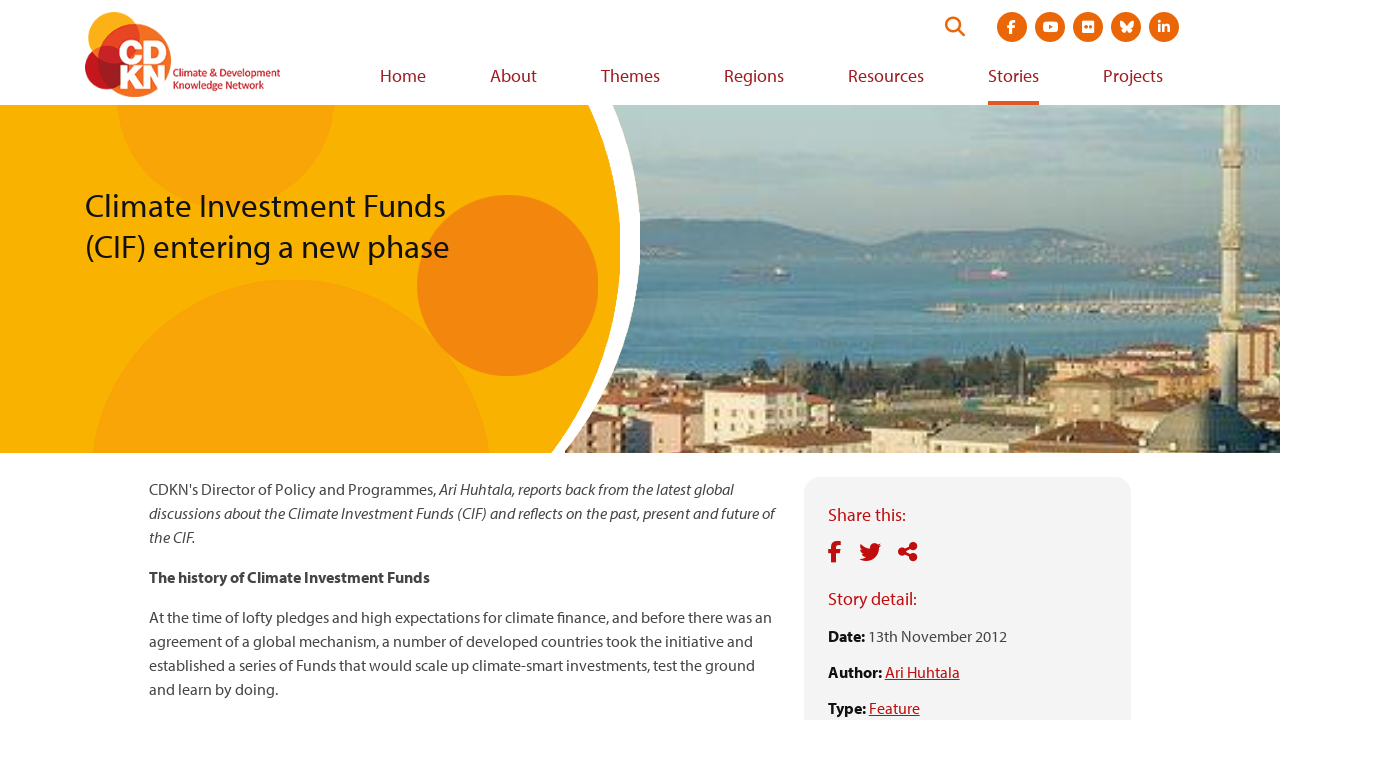

--- FILE ---
content_type: text/html; charset=UTF-8
request_url: https://cdkn.org/story/climate-investment-funds-cif-entering-a-new-phase
body_size: 8313
content:
<!DOCTYPE html>
<html lang="en" dir="ltr" prefix="og: https://ogp.me/ns#">
  <head>
    <meta charset="utf-8" />
<script async src="https://www.googletagmanager.com/gtag/js?id=G-DHRJQDTLDW"></script>
<script>window.dataLayer = window.dataLayer || [];function gtag(){dataLayer.push(arguments)};gtag("js", new Date());gtag("set", "developer_id.dMDhkMT", true);gtag("config", "G-DHRJQDTLDW", {"groups":"default","page_placeholder":"PLACEHOLDER_page_location"});</script>
<meta name="description" content="CDKN&#039;s Director of Policy and Programmes, Ari Huhtala, reports back from the latest global discussions about the Climate Investment Funds (CIF) and reflects on the past, present and future of the CIF." />
<link rel="canonical" href="https://cdkn.org/story/climate-investment-funds-cif-entering-a-new-phase" />
<meta property="og:site_name" content="Climate &amp; Development Knowledge Network" />
<meta property="og:type" content="website" />
<meta property="og:url" content="https://cdkn.org/story/climate-investment-funds-cif-entering-a-new-phase" />
<meta property="og:title" content="Climate Investment Funds (CIF) entering a new phase" />
<meta property="og:description" content="CDKN&#039;s Director of Policy and Programmes, Ari Huhtala, reports back from the latest global discussions about the Climate Investment Funds (CIF) and reflects on the past, present and future of the CIF." />
<meta property="og:image" content="https://cdkn.org/sites/default/files/images/Flickr_GreenwichPhotography1.jpg" />
<meta property="og:locale" content="en" />
<meta name="twitter:card" content="summary_large_image" />
<meta name="twitter:title" content="Climate Investment Funds (CIF) entering a new phase" />
<meta name="twitter:site" content="@cdknetwork" />
<meta name="twitter:description" content="CDKN&#039;s Director of Policy and Programmes, Ari Huhtala, reports back from the latest global discussions about the Climate Investment Funds (CIF) and reflects on the past, present and future of the CIF." />
<meta name="twitter:image" content="https://cdkn.org/sites/default/files/styles/feature_image_large/public/images/Flickr_GreenwichPhotography1.jpg?itok=nxH_CDk0" />
<meta name="Generator" content="Drupal 10 (https://www.drupal.org)" />
<meta name="MobileOptimized" content="width" />
<meta name="HandheldFriendly" content="true" />
<meta name="viewport" content="width=device-width, initial-scale=1.0" />
<link rel="icon" href="/themes/cdkn/favicon.ico" type="image/vnd.microsoft.icon" />
<link rel="alternate" hreflang="en" href="https://cdkn.org/story/climate-investment-funds-cif-entering-a-new-phase" />

    <title>Climate Investment Funds (CIF) entering a new phase | Climate &amp; Development Knowledge Network</title>
    <link rel="stylesheet" media="all" href="/sites/default/files/css/css_KbZKIHwM2hWBR6-ZRsMEG71Sw5z5Jbi8lVZ2f6R5X7Y.css?delta=0&amp;language=en&amp;theme=cdkn&amp;include=eJxFiUEOgCAMwD6E8KYhyyDMuWyQyO_1oPHUtN1Ll0R8ZuDNx-ImFPAaD3sqNhU4vhoUDMhAq3_nL3GKzszNK5bgywceKYPjDfoLJVY" />
<link rel="stylesheet" media="all" href="/sites/default/files/css/css_LMfMERhfuC5JgmRR70-07rpqO2CYEakm7Xgiz-fO774.css?delta=1&amp;language=en&amp;theme=cdkn&amp;include=eJxFiUEOgCAMwD6E8KYhyyDMuWyQyO_1oPHUtN1Ll0R8ZuDNx-ImFPAaD3sqNhU4vhoUDMhAq3_nL3GKzszNK5bgywceKYPjDfoLJVY" />
<link rel="stylesheet" media="all" href="//use.typekit.net/wni5sgj.css" />
<link rel="stylesheet" media="all" href="https://cdn.jsdelivr.net/npm/selectric@1.13.0/public/selectric.css" />

    
   <script type="text/javascript" src="//platform-api.sharethis.com/js/sharethis.js#property=#{property?._id}&product=custom-share-buttons"></script>
  </head>
  <body class="brand-body text-brand-body">
        <a href="#main-content" class="visually-hidden focusable">
      Skip to main content
    </a>
    
      <div class="dialog-off-canvas-main-canvas" data-off-canvas-main-canvas>
    <div class="brand-main-content not-front">

  <header class="site-header md:pl-3 md:pr-3 md:pt-3 w-full header-not-front" role="banner">

  <div class="container-fluid flex items-center justify-between">

    <a href="https://cdkn.org/" class="h-auto pb-2" title="Go to home page">
              <img src="/themes/cdkn/images/cdkn-logo-english.png" class="w-250" alt="CDKN Logo" />
          </a>

    <div>
      <div class="header-top-right flex justify-end mb-2">
        <form action="https://cdkn.org/search" method="GET" class="site-search flex relative justify-end mr-4" data-drupal-form-fields="">
          <label class="visually-hidden" for="search-form">Search this website</label>
          <input type="search" name="keys" id="search-form" placeholder="Search our site" aria-label="Search" class="w-0 p-0 border-none rounded-3xl transition-all" />
          <button type="submit" id="submit" class="absolute flex py-1 searchbox-submit self-center text-xl" aria-label="Search">
            <i class="fa-solid fa-search text-brand-orange"></i>
          </button>
        </form>

        
      <ul class="flex md:justify-between mt-8 mb-2 md:mt-0 md:mb-0 mx-3 md:ml-3 md:mr-0 social-links">
              <li class="paragraph paragraph--type--social-link paragraph--view-mode--default list-none">
  <a href="https://www.facebook.com/CDKNetwork" class="block relative mb-0  mx-1 text-white bg-brand-orange hover:bg-brand-orange-light rounded-full text-sm"><i class="fab fa-facebook-f"></i><span class="visually-hidden">Visit social media site at  https://www.facebook.com/CDKNetwork</span></a>
</li>



              <li class="paragraph paragraph--type--social-link paragraph--view-mode--default list-none">
  <a href="https://youtube.com/cdknetwork" class="block relative mb-0  mx-1 text-white bg-brand-orange hover:bg-brand-orange-light rounded-full text-sm"><i class="fab fa-youtube"></i><span class="visually-hidden">Visit social media site at  https://youtube.com/cdknetwork</span></a>
</li>



              <li class="paragraph paragraph--type--social-link paragraph--view-mode--default list-none">
  <a href="https://www.flickr.com/photos/52797059@N06/with/31748184146/" class="block relative mb-0  mx-1 text-white bg-brand-orange hover:bg-brand-orange-light rounded-full text-sm"><i class="fab fa-flickr"></i><span class="visually-hidden">Visit social media site at  https://www.flickr.com/photos/52797059@N06/with/31748184146/</span></a>
</li>



              <li class="paragraph paragraph--type--social-link paragraph--view-mode--default list-none">
  <a href="https://bsky.app/profile/cdkn.org" class="block relative mb-0  mx-1 text-white bg-brand-orange hover:bg-brand-orange-light rounded-full text-sm"><i class="fa-brands fa-bluesky"></i><span class="visually-hidden">Visit social media site at  https://bsky.app/profile/cdkn.org</span></a>
</li>



              <li class="paragraph paragraph--type--social-link paragraph--view-mode--default list-none">
  <a href="https://www.linkedin.com/company/cdknetwork" class="block relative mb-0  mx-1 text-white bg-brand-orange hover:bg-brand-orange-light rounded-full text-sm"><i class="fab fa-linkedin-in"></i><span class="visually-hidden">Visit social media site at  https://www.linkedin.com/company/cdknetwork</span></a>
</li>



          </ul>
  

        <div class="flex justify-right flex-col md:block">
          <div class="md:ml-3 header-utility bg-brand-orange-dark md:bg-transparent mb-3 md:mb-0"></div>

          <button class="mt-2 md:mt-0 md:hidden mobile-menu-trigger icon-menu text-4xl text-brand-orange-dark text-right pl-4" role="button"><i class="fas fa-bars"></i> <span class="visually-hidden">View navigation menu</span></button>
        </div>
      </div>

      <div>
        <div class="desktop-menu-wrap hidden md:block">  <div class="brand-main-menu-container">
    <nav role="navigation" aria-labelledby="block-cdkn-main-menu-menu" id="block-cdkn-main-menu-menu-nav">
            
  <h2 class="visually-hidden" id="block-cdkn-main-menu-menu">Main navigation</h2>
  

        
  
            <ul class="brand-main-menu">
        
      
                    <li class="brand-main-menu-item">
      
                          <a href="/" class="brand-main-menu-link" data-drupal-link-system-path="&lt;front&gt;">Home</a>
                
              </li>
          
      
                    <li class="brand-main-menu-item">
      
                          <a href="/who-we-are" class="brand-main-menu-link" data-drupal-link-system-path="node/53">About</a>
                
              </li>
          
      
                    <li class="brand-main-menu-item">
      
                          <a href="/theme" class="brand-main-menu-link" data-drupal-link-system-path="node/3">Themes</a>
                
              </li>
          
      
                    <li class="brand-main-menu-item">
      
                          <a href="/regions" class="brand-main-menu-link" data-drupal-link-system-path="node/4">Regions</a>
                
              </li>
          
      
                    <li class="brand-main-menu-item">
      
                          <a href="/resources" class="brand-main-menu-link" data-drupal-link-system-path="node/5">Resources</a>
                
              </li>
          
      
                    <li class="brand-main-menu-item menu-item--active-trail">
      
                          <a href="/stories" class="menu-item--active-trail brand-main-menu-link" data-drupal-link-system-path="node/6">Stories</a>
                
              </li>
          
      
                    <li class="brand-main-menu-item">
      
                          <a href="/projects" class="brand-main-menu-link" data-drupal-link-system-path="node/7">Projects</a>
                
              </li>
              </ul>
  




  </nav>

  </div>
</div>
      </div>  
    </div>  

  </div>

  <div class="hidden md:hidden-important mobile-menu shadow-sm py-3"></div>

</header>

  

    <div>
    <div data-drupal-messages-fallback class="hidden"></div>

  </div>


  

  <main role="main">
    <a id="main-content" tabindex="-1"></a>
    <div class="md:flex">
      <div class="md:flex-1">
          <div>
    <div id="block-cdkn-content">
  
    
      
<article data-history-node-id="18781" class="node__content mb-4 node-story">

    <div class="page-hero container-fluid relative mb-6" >
        <div class="page-hero-mask h-full full-width absolute z-10" style="background-image: url(/themes/cdkn/images/hero-mask.png);">
            
            <h1 class="visible-mobile text-2xl leading-tight text-brand-off-black container-fluid">
            <span>Climate Investment Funds (CIF) entering a new phase</span>

            </h1>
            
        </div>
        <div class="page-hero-image h-full full-width ml-0 absolute" style="background-image: url(/sites/default/files/styles/manual_crop/public/images/Flickr_GreenwichPhotography1.jpg?itok=hbZ5ULsm);"></div>
        
            <h1 class="text-2xl text-3xl+ leading-tight pr-6 text-brand-off-black z-20 relative md:pt-20 visible-desktop">
            <span>Climate Investment Funds (CIF) entering a new phase</span>

            </h1>
        
    </div>

    <div class="container-fluid">
        <div class="md:px-16 overflow-hidden">
            <div class="md:float-right md:w-1/3 md:ml-6 mb-6 rounded-2xl p-6 pb-8 bg-gray-light">
                <div class="text-brand-maroon-light text-lg mb-2">Share this:</div>
                <div class="social-share mb-4">
                    <div class="st-custom-button button share-button facebook-share-button inline" data-network="facebook" data-url="https://cdkn.org//story/climate-investment-funds-cif-entering-a-new-phase" data-title="Climate Investment Funds (CIF) entering a new phase" aria-label="Share on facebook">
                        <i class="fab fa-facebook-f"></i>
                    </div>
                    <div class="st-custom-button button share-button twitter-share-button inline" data-network="twitter" data-url="https://cdkn.org//story/climate-investment-funds-cif-entering-a-new-phase" data-title="Climate Investment Funds (CIF) entering a new phase" aria-label="Share on Twitter">
                        <i class="fab fa-twitter"></i>
                    </div>
                    <div class="st-custom-button button share-button sharethis-share-button inline" data-network="sharethis" data-url="https://cdkn.org//story/climate-investment-funds-cif-entering-a-new-phase" data-title="Climate Investment Funds (CIF) entering a new phase" aria-label="Share">
                        <i class="fas fa-share-alt"></i>
                    </div>
                </div>
                <div class="text-brand-maroon-light text-lg mb-2">Story detail:</div>
                <div class="mt-3"><span class="text-brand-off-black font-bold">Date:</span>
                                      13th November 2012
                                  </div>
                                <div class="mt-3"><span class="text-brand-off-black font-bold">
                    Author:</span> 
      <span>
              <span><a href="/author/ari-huhtala" hreflang="en">Ari Huhtala</a></span>
          </span>
  </div>
                                                <div class="mt-3"><span class="text-brand-off-black font-bold">Type:</span> 
            <span><a href="/taxonomy/term/1" hreflang="en">Feature</a></span>
      </div>
                                                <div class="mt-3"><span class="text-brand-off-black font-bold">
                    Organisation:</span> 
      <span>
              <span><a href="/node/16093" hreflang="en">World Bank</a></span>
          </span>
  </div>
                                                <div class="mt-3"><span class="text-brand-off-black font-bold">
                    Countries:</span> 
      <span>
              <span><a href="/regions/cameroon" hreflang="en">Cameroon</a>,</span>
              <span><a href="/regions/indonesia" hreflang="en">Indonesia</a></span>
          </span>
  </div>
                                                <div class="mt-3"><span class="text-brand-off-black font-bold">Themes:</span> 
      <span>
              <span><a href="/themes/theme-climate-finance" hreflang="en">Climate finance</a>,</span>
              <span><a href="/themes/theme-policy-planning" hreflang="en">Policy and practice</a></span>
          </span>
  </div>
                                                                <div class="mt-3 hidden md:block"><span class="italic">Photo: </div>
                
            </div>
            <div class="body-field">
            <div><p>CDKN's Director of Policy and Programmes, <em>Ari Huhtala, reports back from the latest global discussions about the Climate Investment Funds (CIF) and reflects on the past, present and future of the CIF.</em></p>
<p><strong>The history of Climate Investment Funds</strong></p>
<p>At the time of lofty pledges and high expectations for climate finance, and before there was an agreement of a global mechanism, a number of developed countries took the initiative and established a series of Funds that would scale up climate-smart investments, test the ground and learn by doing.</p>
<p>The Climate Investment Funds (CIF) were born in 2008. &nbsp;The CIF is made up of <a href="https://climateinvestmentfunds.org/cif/funds-and-programs">four funding windows</a> to help developing countries pilot low-emissions and climate-resilient development.&nbsp; Thanks to support from CIF, <a href="http://www.climateinvestmentfunds.org/cifnet/">48 developing countries</a> are currently piloting transformations in clean technology, sustainable management of forests, increased energy access through renewable energy, and climate-resilient development.</p>
<p>The CIF succeeded in attracting $6.5 billion pledges as soon as it was launched. By far the largest share ($5 billion) went to the Clean Technology Fund (CTF) which focuses on mitigation in middle-income countries. The Pilot Programme for Climate Resilience (PPCR) received $1 billion, the Forest Investment Programme (FIP) over $500 million and the Scaling-up Renewable Energy Programme (SREP) for low-income countries over $400 million.</p>
<p>There are many innovative features associated with the operationalizing of the CIF aside from the scale of the funds raised. The pledges were finite and had built-in sunset clauses, to allow the development of a longer-term solution (e.g. the Green Climate Fund - now officially established and being capitalised). The funds were not programmed universally, but were used in pilot countries. And each of the 48 pilot countries has created an investment plan in which the CIF resources catalyse funds from international and national development budgets as well as (in the case of the CTF) some financing leveraged from the private sector and the (now fledgling) carbon market. Such volumes provide potential for transformational change.</p>
<p>The CIF were never presented as the donor countries’ response to developing countries’ calls for increasing direct access. They are programmed and delivered through the World Bank and four Regional Development Banks. But the decision-making process for programming and fund management was a novelty, being based on an equal representation of developed and developing countries, decision making by consensus, and a degree of openness in allowing civil society, indigenous groups and the private sector to engage in the discussions.</p>
<p><strong>The 2012 CIF meeting, Istanbul</strong></p>
<p>One of the vehicles for these discussions is the mass gathering, every 18 months or so, of individuals and organizations associated with the CIF. I had the honour to attend the most recent of these, which took place in Istanbul from 30 October to 7 November 2012, hosted by the European Bank for Reconstruction and Development (EBRD).</p>
<p>The nine-day meeting was packed full of events including the CIF Pilot Country and Trust Fund Committee Meeting, a master class on wind and biodiversity issues, a Civil Society Forum, a Private Sector Forum, a meeting on the FIP Dedicated Grant Mechanism for Indigenous Peoples and Local Communities, and the Partnership Forum.</p>
<p>The Partnership Forum on 6-7 November was attended by some 400 representatives from 80 countries and included sessions on engendering climate finance, sustainable energy for all, enabling private sector investment, sustainable cities, civil society participation in the CIF, and addressing adaptation, mitigation and poverty reduction.</p>
<p>In his opening address the Turkish Minister of Development, Dr. Cevdet Yilmaz, noted that <em>“the CIF can play an exemplary role for future funds at much larger scale”</em>, posing a challenge to the Boards of the various CIFs and the newly established Green Climate Fund for determining a relationship between the two instruments that will meet the needs of developing countries without wasteful duplication.</p>
<p>The CIF were operationalized quickly and the governments in the pilot countries have engaged actively in programming the national investment plans. However, the real success of these transformational funds will be measured in the coming years when actual implementation can be monitored and outcomes measured.</p>
<p>Key questions at that time will include: Has the price of renewable energy per kWh gone down sufficiently significantly to make it economically competitive? Has the poorest part of the population become less vulnerable? Have the interventions benefitted the population in a way that meets their priorities? Has increased energy supply ensured a major increase in energy access?</p>
<p><strong>What next for the CIF? </strong></p>
<p>Many developing country representatives lamented the fact that not all interested countries have been able to access the funds, and spoke of the laborious processes in applying for them. There were also calls for new funds and funding mechanisms while countries wait for progress in global climate negotiations.</p>
<p>Wilbur Ottichik, an MP from Kenya, insisted that developing countries must themselves be committed to climate compatible development and use their own budgetary processes to direct funds to meet climate challenges. International climate funds should provide additional support to such commitments.</p>
<p>Another message that came through strongly was the importance of listening to the communities that are most affected by climate change and the project catalysed by the CIF.</p>
<p>At the Speaker’s Corner of the CIF Knowledge Bazaar I was invited to moderate a panel on <em>Capturing good practices for stakeholder engagement: Learning from the CIF and other initiatives</em>. &nbsp;The speakers included representatives from a climate consultancy for Africa, an NGO in Cameroon promoting REDD+, and an umbrella organisation for indigenous communities in Indonesia. While the FIP was commended for being more open and inclusive than most other development funds, the CIF (and the Green Climate Fund, CDKN and any other instrument) will need to pay serious attention to transparency, importance of local knowledge, and use of participatory processes in designing new programmes at international, national and local levels.</p>
<p>Without the integration of the civil society, indigenous communities and the private sector (large and small) in the development process, climate funds will not be able to deliver the desired long-term impacts.</p>
<p>&nbsp;</p>
<p><em>Photo of Istanbul courtesy of Flickr/GreenwichPhotography</em></p>
</div>
      </div>
        </div>

        
    </div>
</article>

  </div>

  </div>

      </div>    </div>
  </main>

  <footer class="pt-4 pb-16">
  <div class="bg-gray-light py-10 mb-8">

    
    <div class="container-fluid flex flex-col md:flex-row md:justify-between">
      <div class="md:w-full md:pr-8 mb-6 md:mb-0">
    <div class="text-brand-maroon-light text-xl mb-4">CDKN partners:</div>
    <ul class="flex justify-between items-center -mx-2 flex-wrap sm:flex-no-wrap">
              <li class="paragraph paragraph--type--logo-with-link paragraph--view-mode--default list-none flex items-center px-2 w-1/2 sm:w-auto mb-6 sm:mb-0 flex justify-center">
    <a href="https://southsouthnorth.org/" class="" target="_blank">
            <div><article>
    
                        <figure class="figure" >
            
  <div>
    <div class="visually-hidden">Image</div>
              <div>  <img loading="lazy" src="/sites/default/files/styles/large/public/2021-04/SSN.png?itok=PVq_GkUz" width="91" height="79" alt="South south north logo" />


</div>
          </div>

            <figcaption class="figcaption"></figcaption>
            </figure>
            </article>
</div>
      <span class="visually-hidden">Visit external website https://southsouthnorth.org/</span></a>
  </li>
  
  
              <li class="paragraph paragraph--type--logo-with-link paragraph--view-mode--default list-none flex items-center px-2 w-1/2 sm:w-auto mb-6 sm:mb-0 flex justify-center">
    <a href="https://www.ffla.net/" class="" target="_blank">
            <div><article>
    
                        <figure class="figure" >
            
  <div>
    <div class="visually-hidden">Image</div>
              <div>  <img loading="lazy" src="/sites/default/files/styles/large/public/2021-04/Futuro.png?itok=qIyGjaCC" width="115" height="84" alt="Futuro logo" />


</div>
          </div>

            <figcaption class="figcaption"></figcaption>
            </figure>
            </article>
</div>
      <span class="visually-hidden">Visit external website https://www.ffla.net/</span></a>
  </li>
  
  
              <li class="paragraph paragraph--type--logo-with-link paragraph--view-mode--default list-none flex items-center px-2 w-1/2 sm:w-auto mb-6 sm:mb-0 flex justify-center">
    <a href="https://iclei.org/" class="" target="_blank">
            <div><article>
    
                        <figure class="figure" >
            
  <div>
    <div class="visually-hidden">Image</div>
              <div>  <img loading="lazy" src="/sites/default/files/styles/large/public/2021-04/ICLEI-southasia-mainlogo-RGB.png?itok=mjDGg-mj" width="99" height="88" alt="ICLEI Logo" />


</div>
          </div>

            <figcaption class="figcaption"></figcaption>
            </figure>
            </article>
</div>
      <span class="visually-hidden">Visit external website https://iclei.org/</span></a>
  </li>
  
  
              <li class="paragraph paragraph--type--logo-with-link paragraph--view-mode--default list-none flex items-center px-2 w-1/2 sm:w-auto mb-6 sm:mb-0 flex justify-center">
    <a href="" class="" target="_blank"><span class="visually-hidden">Visit external website </span></a>
  </li>
  
  
        </ul>
</div>
      <div class="md:w-full md:pl-8">
    <div class="text-brand-maroon-light text-xl mb-4">CDKN funders:</div>
    <ul class="flex justify-between items-center -mx-2">
              <li class="paragraph paragraph--type--logo-with-link paragraph--view-mode--default list-none flex items-center px-2 w-1/2 sm:w-auto mb-6 sm:mb-0 flex justify-center">
    <a href="https://www.government.nl/ministries/ministry-of-foreign-affairs" class="" target="_blank">
            <div><article>
    
                        <figure class="figure" >
            
  <div>
    <div class="visually-hidden">Image</div>
              <div>  <img loading="lazy" src="/sites/default/files/styles/large/public/2021-04/Ministry%20of%20Foreign%20affairs%20of%20the%20netherlands.png?itok=uNas0rsL" width="249" height="95" alt="Ministry of foreign affairs for the netherlands logo" />


</div>
          </div>

            <figcaption class="figcaption"></figcaption>
            </figure>
            </article>
</div>
      <span class="visually-hidden">Visit external website https://www.government.nl/ministries/ministry-of-foreign-affairs</span></a>
  </li>
  
  
              <li class="paragraph paragraph--type--logo-with-link paragraph--view-mode--default list-none flex items-center px-2 w-1/2 sm:w-auto mb-6 sm:mb-0 flex justify-center">
    <a href="https://www.idrc.ca/" class="" target="_blank">
            <div><article>
    
                        <figure class="figure" >
            
  <div>
    <div class="visually-hidden">Image</div>
              <div>  <img loading="lazy" src="/sites/default/files/styles/large/public/2021-04/IDRC_canada.png?itok=rvBGYPqP" width="218" height="90" alt="IDRC Logo" />


</div>
          </div>

            <figcaption class="figcaption"></figcaption>
            </figure>
            </article>
</div>
      <span class="visually-hidden">Visit external website https://www.idrc.ca/</span></a>
  </li>
  
  
        </ul>
</div>
    </div>
  </div>
  <div class="container-fluid md:w-full flex flex-col md:flex-row md:justify-between">
    <div class="flex justify-center md:justify-start mb-6 md:mb-0">
      
      <div class="flex footer-links">
              <div class="ml-5 text-brand-orange-darker relative"><a href="https://test.cdkn.org/page/contact-us">Contact us</a></div>
              <div class="ml-5 text-brand-orange-darker relative"><a href="https://test.cdkn.org/who-we-are">Who we are</a></div>
              <div class="ml-5 text-brand-orange-darker relative"><a href="https://test.cdkn.org/page/terms-and-conditions">Terms</a></div>
              <div class="ml-5 text-brand-orange-darker relative"><a href="https://test.cdkn.org/page/accessibility">Accessibility</a></div>
          </div>
  
    </div>
    <div class="text-center md:text-left md:max-w-350">
      <div class="text-brand-body mb-1">Connect with us:</div>
      
      <ul class="flex md:justify-between mt-8 mb-2 md:mt-0 md:mb-0 mx-3 md:ml-3 md:mr-0 social-links">
              <li class="paragraph paragraph--type--social-link paragraph--view-mode--default list-none">
  <a href="https://www.facebook.com/CDKNetwork" class="block relative mb-0  mx-1 text-white bg-brand-orange hover:bg-brand-orange-light rounded-full text-sm"><i class="fab fa-facebook-f"></i><span class="visually-hidden">Visit social media site at  https://www.facebook.com/CDKNetwork</span></a>
</li>



              <li class="paragraph paragraph--type--social-link paragraph--view-mode--default list-none">
  <a href="https://youtube.com/cdknetwork" class="block relative mb-0  mx-1 text-white bg-brand-orange hover:bg-brand-orange-light rounded-full text-sm"><i class="fab fa-youtube"></i><span class="visually-hidden">Visit social media site at  https://youtube.com/cdknetwork</span></a>
</li>



              <li class="paragraph paragraph--type--social-link paragraph--view-mode--default list-none">
  <a href="https://www.flickr.com/photos/52797059@N06/with/31748184146/" class="block relative mb-0  mx-1 text-white bg-brand-orange hover:bg-brand-orange-light rounded-full text-sm"><i class="fab fa-flickr"></i><span class="visually-hidden">Visit social media site at  https://www.flickr.com/photos/52797059@N06/with/31748184146/</span></a>
</li>



              <li class="paragraph paragraph--type--social-link paragraph--view-mode--default list-none">
  <a href="https://bsky.app/profile/cdkn.org" class="block relative mb-0  mx-1 text-white bg-brand-orange hover:bg-brand-orange-light rounded-full text-sm"><i class="fa-brands fa-bluesky"></i><span class="visually-hidden">Visit social media site at  https://bsky.app/profile/cdkn.org</span></a>
</li>



              <li class="paragraph paragraph--type--social-link paragraph--view-mode--default list-none">
  <a href="https://www.linkedin.com/company/cdknetwork" class="block relative mb-0  mx-1 text-white bg-brand-orange hover:bg-brand-orange-light rounded-full text-sm"><i class="fab fa-linkedin-in"></i><span class="visually-hidden">Visit social media site at  https://www.linkedin.com/company/cdknetwork</span></a>
</li>



          </ul>
  
    </div>
  </div>
  <div class="container-fluid md:w-full border-t border-gray-300 text-gray-700 pt-2 mt-10 text-sm text-center md:text-left">
    Copyright © 2025 CDKN
  </div>
</footer>

</div>
  </div>

    
    <script type="application/json" data-drupal-selector="drupal-settings-json">{"path":{"baseUrl":"\/","pathPrefix":"","currentPath":"node\/18781","currentPathIsAdmin":false,"isFront":false,"currentLanguage":"en"},"pluralDelimiter":"\u0003","suppressDeprecationErrors":true,"jquery":{"ui":{"datepicker":{"isRTL":null,"firstDay":null,"langCode":"drupal-locale"}}},"google_analytics":{"account":"G-DHRJQDTLDW","trackOutbound":true,"trackMailto":true,"trackTel":true,"trackDownload":true,"trackDownloadExtensions":"7z|aac|arc|arj|asf|asx|avi|bin|csv|doc(x|m)?|dot(x|m)?|exe|flv|gif|gz|gzip|hqx|jar|jpe?g|js|mp(2|3|4|e?g)|mov(ie)?|msi|msp|pdf|phps|png|ppt(x|m)?|pot(x|m)?|pps(x|m)?|ppam|sld(x|m)?|thmx|qtm?|ra(m|r)?|sea|sit|tar|tgz|torrent|txt|wav|wma|wmv|wpd|xls(x|m|b)?|xlt(x|m)|xlam|xml|z|zip"},"data":{"extlink":{"extTarget":true,"extTargetNoOverride":false,"extNofollow":false,"extNoreferrer":true,"extFollowNoOverride":false,"extClass":"0","extLabel":"(link is external)","extImgClass":false,"extSubdomains":false,"extExclude":"","extInclude":"","extCssExclude":"","extCssExplicit":"","extAlert":false,"extAlertText":"This link will take you to an external web site. We are not responsible for their content.","mailtoClass":"0","mailtoLabel":"(link sends email)","extUseFontAwesome":false,"extIconPlacement":"append","extFaLinkClasses":"fa fa-external-link","extFaMailtoClasses":"fa fa-envelope-o","whitelistedDomains":[]}},"language":"en","user":{"uid":0,"permissionsHash":"43600dd83b3f7805140968e3c76bacfd3caa6401fa43521009b15814192f125b"}}</script>
<script src="/core/assets/vendor/jquery/jquery.min.js?v=3.7.1"></script>
<script src="/core/assets/vendor/once/once.min.js?v=1.0.1"></script>
<script src="/core/misc/drupalSettingsLoader.js?v=10.6.1"></script>
<script src="/core/misc/drupal.js?v=10.6.1"></script>
<script src="/core/misc/drupal.init.js?v=10.6.1"></script>
<script src="/modules/contrib/jquery_ui/assets/vendor/jquery.ui/ui/version-min.js?v=1.13.2"></script>
<script src="/modules/contrib/jquery_ui/assets/vendor/jquery.ui/ui/keycode-min.js?v=1.13.2"></script>
<script src="/modules/contrib/jquery_ui/assets/vendor/jquery.ui/ui/widgets/datepicker-min.js?v=1.13.2"></script>
<script src="/modules/contrib/jquery_ui/js/locale.js?t7h4ni"></script>
<script src="/themes/cdkn/js/core.js?t7h4ni"></script>
<script src="//cdn.jsdelivr.net/npm/selectric@1.13.0/public/jquery.selectric.min.js"></script>
<script src="//cdnjs.cloudflare.com/ajax/libs/clamp-js/0.7.0/clamp.min.js"></script>
<script src="/modules/contrib/extlink/extlink.js?v=10.6.1"></script>
<script src="/modules/contrib/google_analytics/js/google_analytics.js?v=10.6.1"></script>

  </body>
</html>


--- FILE ---
content_type: application/javascript
request_url: https://cdkn.org/themes/cdkn/js/core.js?t7h4ni
body_size: 2768
content:
(function (Drupal, $, once) {
  'use strict';

  Drupal.behaviors.mobileMenu = {
    attach: function(context, settings) {
      $(once('mobile', '.mobile-menu-trigger')).on('click keypress', function() {
        if($('.mobile-menu').is(':visible')) {
          $('.mobile-menu').slideUp(function() {
            $('header').removeClass('bg-white').addClass('bg-white-trans-7');
          });
        }
        else {
          $('.mobile-menu').slideDown();
          $('header').addClass('bg-white').removeClass('bg-white-trans-7');
        }
      });

      // Move search and social icons into the mobile menu.
      moveMenuElements();

      $(window).resize(function() {
        moveMenuElements();
      });
    }
  };

  Drupal.behaviors.selectric = {
    attach: function(context, settings) {

      $('.js-form-type-select, .theme-jump-menu').not('#edit-view-mode').each(function (ind, elm) {

        // Aria interaction for selectric.
        // @see https://www.w3.org/TR/wai-aria-practices/examples/combobox/aria1.1pattern/listbox-combo.html#sc3_label
          var
            wrapper = $(elm),
            select_elm = wrapper.find('select'),
            id_prefix = select_elm.attr('id') ? select_elm.attr('id') : getRandomId(),
            label_id = getRandomId(),
            listbox_id = id_prefix + '_listbox',
            text_input,
            listbox,
            combobox;

          select_elm.selectric({
            onInit: function (select, selectric) {
              text_input = wrapper.find('.selectric-input');
              text_input.wrap("<label class='visually-hidden' aria-hidden='true' id='" + label_id + "'>Dummy Input</label>");
              text_input.attr('aria-labelledby', label_id);
            },
            onBeforeOpen: function (select, selectric) {
              listbox = wrapper.find('.selectric-scroll > ul');
              combobox = wrapper.find('.selectric');

              // Add fake :active.
              wrapper.addClass('is-focused');
              text_input
                .attr('aria-autocomplete','both')
                .attr('aria-controls',listbox_id)
                .attr('aria-labelledby', label_id)
                .attr('id', id_prefix + '_input')
                .attr('aria-activedescendant','');
              combobox
                .attr('role', 'combobox')
                .attr('aria-expanded', false)
                .attr('aria-owns', false)
                .attr('aria-owns', listbox_id)
                .attr('aria-haspopup', listbox_id)
                .attr('id', id_prefix + '_combobox')
                .attr('aria-expanded', false)
              listbox
                .attr('aria-labelledby', label_id)
                .attr('id', listbox_id);
            },
            onOpen: function () {
              combobox.attr('aria-expanded', true);
            },
            onClose: function () {
              combobox.attr('aria-expanded', false);
            },
            onBeforeClose: function (select, selectric) {
              wrapper.removeClass('is-focused')
            },
            onBeforeHighlight: function (select, selectric) {
              wrapper.find('[aria-selected]').removeAttr('aria-selected');
            },
            onHighlight: function (select, selectric) {
              wrapper.find('[data-index=' + selectric.state.highlightedIdx + ']')
                .find('[role="option"]')
                .attr('aria-selected', true);
              text_input.attr('aria-activedescendant',id_prefix + '_listbox_' + selectric.state.highlightedIdx);
            },
            optionsItemBuilder: function (itemData, element, index) {
              var unselect = (index == 0 && !element.selected) ? 'aria-label="' + Drupal.t('remove filter') + '"' : ''
              return '<span role="option" ' + unselect + ' id="' + id_prefix + '_listbox_' + index + '" >{text}</span>';
            }
          });
      });
    
      function getRandomId() {
        var charSet = 'abcdefghijklmnopqrstuvwxyz';
        var randomString = '';
        for (var i = 0; i < 12; i++) {
          var randomPoz = Math.floor(Math.random() * charSet.length);
          randomString += charSet.substring(randomPoz, randomPoz + 1);
        }
        return 'facet_' + randomString;
      }

      // Remove selectric on the Preview dropdown.
      var selectricPreview = jQuery('.form-item-view-mode').css('display', 'block').find('.selectric-hide-select select').data('selectric');
      if(selectricPreview) {
        selectricPreview.destroy();
      }
    }
  };

  Drupal.behaviors.searchbox = {
    attach: function(context, settings) {
      $(once('searchbox', '.searchbox-submit', context)).on('click keypress', function(e) {
        var isOpen = $(this).closest('form').hasClass('open');

        if(!isOpen) {
          e.preventDefault();
          $(this).closest('form').addClass('open');
        }
      });

      // Close search when anywhere else is clicked.
      $(document).click(function(event) { 
        var $target = $(event.target);
        if(!$target.closest('.site-search').length && 
        $('.site-search').hasClass("open")) {
          $('.site-search').removeClass('open');
        }        
      });
    }
  };

  Drupal.behaviors.cdknIframes = {
    attach: function(context, settings) {
      // Make iFrames responsive.
      $(once('iframes', 'iframe', context)).not('[src*="iono.fm"]').wrap('<div class="iframe-container"></div>');
    }
  };
  
  Drupal.behaviors.cdknEmailSignup = {
    attach: function(context, settings) {
      var formAction = $('.home-signup-form').attr('action');

      // Ensure that the email address is appended to query string on 
      // home signup form.
      $('.home-signup-email').on('keyup change blur', function() {
        $('.home-signup-form').attr('action', formAction + '?EMAIL=' + $('.home-signup-email').val());
      });

      // Prevent default submit of form and manually navigate to the other page.
      $('.home-signup-form').on('submit', function(e) {
        e.preventDefault();
        window.location.href = $(this).attr('action');
      });

      // Auto populate email in signup form.
      $(once('email','#mce-EMAIL', context)).each(function() {
        var email = getParameterByName('EMAIL');
        if(typeof email != 'undefined') {
          $('#mce-EMAIL').val(email);
        }
      });
    }
  };

  Drupal.behaviors.cdknMap = {
    attach: function(context, settings) {
      var $lang_prefix = '';

      if(drupalSettings.language == 'es') {
        $lang_prefix = '/es';
      }

      $(once('cdkn-home-map', '.st0, .st1, .st3, .st4', context)).each(function() {
        $('.st0, .st1').on('click', function() {
          // Asia
          window.location.href = $lang_prefix + '/taxonomy/term/1732';
        });
        $('.st0, .st1').hover(function() {
          $(this).css('cursor','pointer');
        }, function() {
          $(this).css('cursor','auto');
        });
        $('.st3').on('click', function() {
          // Africa
          window.location.href = $lang_prefix + '/taxonomy/term/1726';
        });
        $('.st3').hover(function() {
          $(this).css('cursor','pointer');
        }, function() {
          $(this).css('cursor','auto');
        });
        $('.st4').on('click', function() {
          // LAC
          window.location.href = $lang_prefix + '/taxonomy/term/1729';
        });
        $('.st4').hover(function() {
          $(this).css('cursor','pointer');
        }, function() {
          $(this).css('cursor','auto');
        });
      });
    }
  }

  Drupal.behaviors.cdknDivDropdown = {
    attach: function(context, settings) {

      $(once('cdkn-div-dropdown', '.div-dropdown', context)).each(function() {

        // Hide dropdown initially.
        $(this).next().hide();

        $(this).on('click keypress', function() {
          var dropdownId = $(this).attr('aria-controls'),
            $dropdown = $('#' + dropdownId);

          if($dropdown.is(':visible')) {
            $dropdown.slideUp();
            $dropdown.attr('aria-hidden', 'true');
            $(this).attr('aria-expanded', 'false');
            $(this).removeClass('rounded-t').addClass('rounded');
          }
          else {
            $dropdown.slideDown();
            $dropdown.attr('aria-hidden', 'false');
            $(this).attr('aria-expanded', 'true');
            $(this).addClass('rounded-t').removeClass('rounded');
          }
        });
      });
    }
  }

  Drupal.behaviors.cdknTweets = {
    attach: function(context, settings) {
      $(once('cdkn-tweets', '.twitter-tweet', context)).each(function() {
        // Wrap text nodes.
        $(this).contents()
          .filter(function(){return this.nodeType === 3})
          .wrap('<span class="hidden"></span>');

        // Truncate the text, adding an ellipses.
        $clamp($(this).find('p')[0], {clamp: 4});
      }); 
    }
  };

  Drupal.behaviors.cdknJumpMenu = {
    attach: function(context, settings) {
      // Make iFrames responsive.
      $(once('cdkn-jump-menu','.theme-jump-menu select', context)).on('selectric-change', function(event, element, selectric) {
        window.location.href = $(this).find('option:selected').data('url');
      });
    }
  };

  function moveMenuElements() {
    if(isMobile()) {
      $('.desktop-menu-wrap > .brand-main-menu-container').appendTo('.mobile-menu');
      $('.site-search').prependTo('.mobile-menu');
      $('header .social-links').appendTo('.mobile-menu');
      $('.header-utility').prependTo('.site-header');
    }
    else {
      $('.mobile-menu > .brand-main-menu-container').appendTo('.desktop-menu-wrap');
      $('.mobile-menu .site-search').prependTo('.header-top-right');
      $('.mobile-menu .social-links').insertAfter('.site-search');
      $('.site-header .header-utility').insertBefore('.mobile-menu-trigger');
    }
  }

  function isMobile() {
    return window.matchMedia("(max-width: 767px)").matches;
  }
}(Drupal, jQuery, once));


function getParameterByName(name, url = window.location.href) {
  name = name.replace(/[\[\]]/g, '\\$&');
  var regex = new RegExp('[?&]' + name + '(=([^&#]*)|&|#|$)'),
      results = regex.exec(url);
  if (!results) return null;
  if (!results[2]) return '';
  return decodeURIComponent(results[2].replace(/\+/g, ' '));
}
